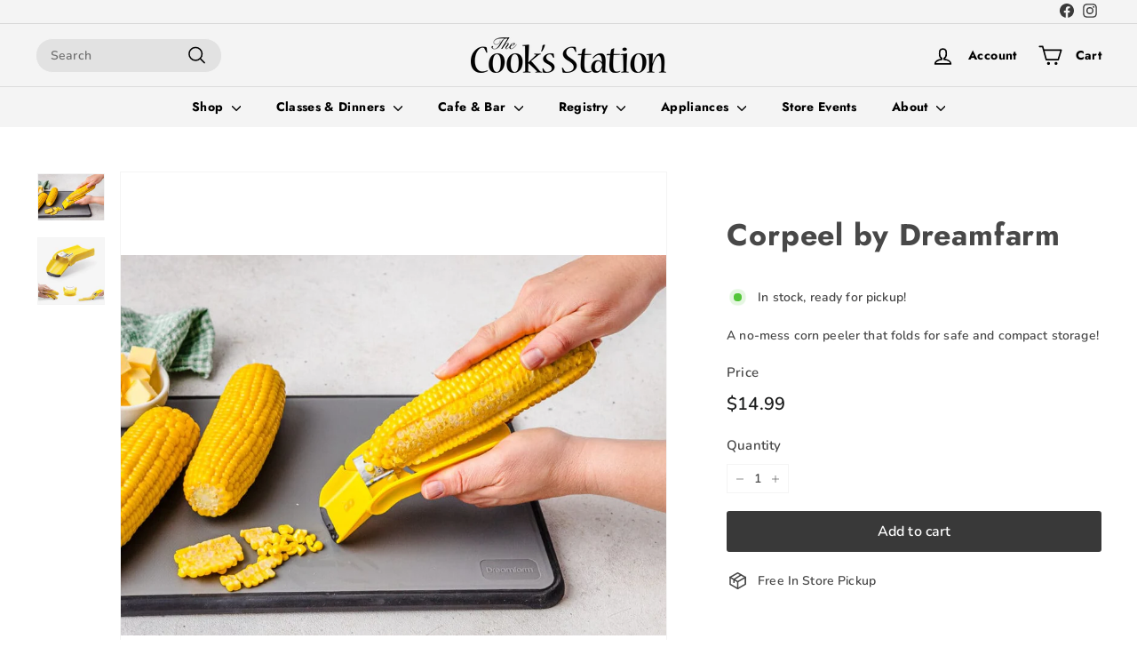

--- FILE ---
content_type: text/javascript
request_url: https://www.thecooksstation.com/cdn/shop/t/12/assets/video-section.js?v=160666745868686885001719428687
body_size: -216
content:
import"@archetype-themes/scripts/config";import YouTube from"@archetype-themes/scripts/helpers/youtube";import VimeoPlayer from"@archetype-themes/scripts/helpers/vimeo";class VideoSection extends HTMLElement{constructor(){super(),this.selectors={videoParent:".video-parent-section"},this.container=this,this.sectionId=this.container.getAttribute("data-section-id"),this.namespace=".video-"+this.sectionId,this.videoObject,document.dispatchEvent(new CustomEvent("video-section:loaded",{detail:{sectionId:this.sectionId}}))}connectedCallback(){this.init()}disconnectedCallback(){this.onUnload()}init(){const dataDiv=this.container.querySelector(".video-div");if(!dataDiv)return;switch(dataDiv.dataset.type){case"youtube":let youtubeVideoId=dataDiv.dataset.videoId;this.initYoutubeVideo(youtubeVideoId);break;case"vimeo":let vimeoVideoId=dataDiv.dataset.videoId;this.initVimeoVideo(vimeoVideoId);break;case"mp4":this.initMp4Video();break}}initYoutubeVideo(videoId){this.videoObject=new YouTube("YouTubeVideo-"+this.sectionId,{videoId,videoParent:this.selectors.videoParent})}initVimeoVideo(videoId){this.videoObject=new VimeoPlayer("Vimeo-"+this.sectionId,videoId,{videoParent:this.selectors.videoParent})}initMp4Video(){const mp4Video="Mp4Video-"+this.sectionId,mp4Div=document.getElementById(mp4Video),parent=mp4Div.closest(this.selectors.videoParent);if(mp4Div){parent.classList.add("loaded");const playPromise=document.querySelector("#"+mp4Video).play();playPromise!==void 0&&playPromise.then(function(){}).catch(function(){mp4Div.setAttribute("controls",""),parent.classList.add("video-interactable")})}}onUnload(){this.videoObject&&typeof this.videoObject.destroy=="function"&&this.videoObject.destroy()}}customElements.define("video-section",VideoSection);
//# sourceMappingURL=/cdn/shop/t/12/assets/video-section.js.map?v=160666745868686885001719428687


--- FILE ---
content_type: text/javascript
request_url: https://www.thecooksstation.com/cdn/shop/t/12/assets/video-section.js?v=160666745868686885001719428687
body_size: -156
content:
import"@archetype-themes/scripts/config";import YouTube from"@archetype-themes/scripts/helpers/youtube";import VimeoPlayer from"@archetype-themes/scripts/helpers/vimeo";class VideoSection extends HTMLElement{constructor(){super(),this.selectors={videoParent:".video-parent-section"},this.container=this,this.sectionId=this.container.getAttribute("data-section-id"),this.namespace=".video-"+this.sectionId,this.videoObject,document.dispatchEvent(new CustomEvent("video-section:loaded",{detail:{sectionId:this.sectionId}}))}connectedCallback(){this.init()}disconnectedCallback(){this.onUnload()}init(){const dataDiv=this.container.querySelector(".video-div");if(!dataDiv)return;switch(dataDiv.dataset.type){case"youtube":let youtubeVideoId=dataDiv.dataset.videoId;this.initYoutubeVideo(youtubeVideoId);break;case"vimeo":let vimeoVideoId=dataDiv.dataset.videoId;this.initVimeoVideo(vimeoVideoId);break;case"mp4":this.initMp4Video();break}}initYoutubeVideo(videoId){this.videoObject=new YouTube("YouTubeVideo-"+this.sectionId,{videoId,videoParent:this.selectors.videoParent})}initVimeoVideo(videoId){this.videoObject=new VimeoPlayer("Vimeo-"+this.sectionId,videoId,{videoParent:this.selectors.videoParent})}initMp4Video(){const mp4Video="Mp4Video-"+this.sectionId,mp4Div=document.getElementById(mp4Video),parent=mp4Div.closest(this.selectors.videoParent);if(mp4Div){parent.classList.add("loaded");const playPromise=document.querySelector("#"+mp4Video).play();playPromise!==void 0&&playPromise.then(function(){}).catch(function(){mp4Div.setAttribute("controls",""),parent.classList.add("video-interactable")})}}onUnload(){this.videoObject&&typeof this.videoObject.destroy=="function"&&this.videoObject.destroy()}}customElements.define("video-section",VideoSection);
//# sourceMappingURL=/cdn/shop/t/12/assets/video-section.js.map?v=160666745868686885001719428687
